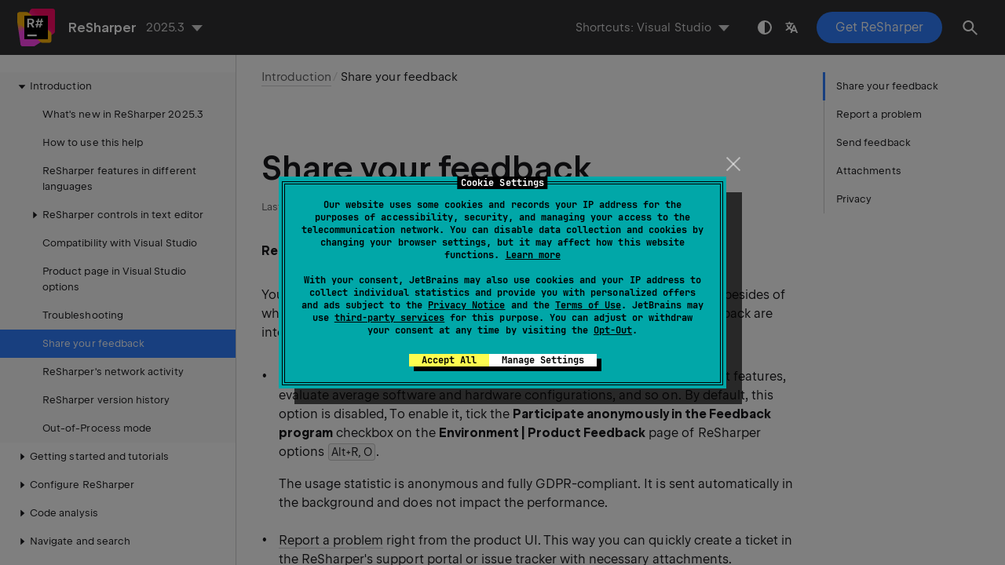

--- FILE ---
content_type: text/html
request_url: https://www.jetbrains.com/help/resharper/Providing_Feedback.html
body_size: 5076
content:
<!DOCTYPE html SYSTEM "about:legacy-compat">
<html lang="en-US" data-preset="contrast" data-primary-color="#307FFF"><head><link rel="canonical" href="https://www.jetbrains.com/help/resharper/Providing_Feedback.html" data-react-helmet="true"/><meta charset="UTF-8"></meta><meta name="built-on" content="2026-01-09T12:42:43.061246839"><meta name="build-number" content="846"><title>Share your feedback | ReSharper Documentation</title><script type="application/json" id="virtual-toc-data">[{"id":"reporting-a-problem","level":0,"title":"Report a problem","anchor":"#reporting-a-problem"},{"id":"sending-feedback","level":0,"title":"Send feedback","anchor":"#sending-feedback"},{"id":"attachments","level":0,"title":"Attachments","anchor":"#attachments"},{"id":"privacy","level":0,"title":"Privacy","anchor":"#privacy"}]</script><script type="application/json" id="topic-shortcuts"></script><link href="https://resources.jetbrains.com/writerside/apidoc/6.25/app.css" rel="stylesheet"><link rel="manifest" href="https://www.jetbrains.com/site.webmanifest"><meta name="msapplication-TileColor" content="#000000"><link rel="apple-touch-icon" sizes="180x180" href="https://jetbrains.com/apple-touch-icon.png"><link rel="icon" type="image/png" sizes="32x32" href="https://jetbrains.com/favicon-32x32.png"><link rel="icon" type="image/png" sizes="16x16" href="https://jetbrains.com/favicon-16x16.png"><meta name="msapplication-TileImage" content="https://resources.jetbrains.com/storage/ui/favicons/mstile-144x144.png"><meta name="msapplication-square70x70logo" content="https://resources.jetbrains.com/storage/ui/favicons/mstile-70x70.png"><meta name="msapplication-square150x150logo" content="https://resources.jetbrains.com/storage/ui/favicons/mstile-150x150.png"><meta name="msapplication-wide310x150logo" content="https://resources.jetbrains.com/storage/ui/favicons/mstile-310x150.png"><meta name="msapplication-square310x310logo" content="https://resources.jetbrains.com/storage/ui/favicons/mstile-310x310.png"><meta name="image" content="https://resources.jetbrains.com/storage/products/resharper/img/meta/preview.png"><!-- Open Graph --><meta property="og:title" content="Share your feedback | ReSharper"><meta property="og:description" content=""><meta property="og:image" content="https://resources.jetbrains.com/storage/products/resharper/img/meta/preview.png"><meta property="og:site_name" content="ReSharper Help"><meta property="og:type" content="website"><meta property="og:locale" content="en_US"><meta property="og:url" content="https://www.jetbrains.com/help/resharper/Providing_Feedback.html"><!-- End Open Graph --><!-- Twitter Card --><meta name="twitter:card" content="summary_large_image"><meta name="twitter:site" content="@resharper"><meta name="twitter:title" content="Share your feedback | ReSharper"><meta name="twitter:description" content=""><meta name="twitter:creator" content="@resharper"><meta name="twitter:image:src" content="https://resources.jetbrains.com/storage/products/resharper/img/meta/preview.png"><!-- End Twitter Card --><!-- Schema.org WebPage --><script type="application/ld+json">{
    "@context": "http://schema.org",
    "@type": "WebPage",
    "@id": "https://www.jetbrains.com/help/resharper/Providing_Feedback.html#webpage",
    "url": "https://www.jetbrains.com/help/resharper/Providing_Feedback.html",
    "name": "Share your feedback | ReSharper",
    "description": "",
    "image": "https://resources.jetbrains.com/storage/products/resharper/img/meta/preview.png",
    "inLanguage":"en-US"
}</script><!-- End Schema.org --><!-- Schema.org WebSite --><script type="application/ld+json">{
    "@type": "WebSite",
    "@id": "https://www.jetbrains.com/help/resharper/#website",
    "url": "https://www.jetbrains.com/help/resharper/",
    "name": "ReSharper Help"
}</script><!-- End Schema.org --><script>
    (function (w, d, s, l, i) {
        w[l] = w[l] || [];
        w[l].push({ 'gtm.start': new Date().getTime(), event: 'gtm.js' });
        var f = d.getElementsByTagName(s)[0], j = d.createElement(s), dl = l != 'dataLayer' ? '&amp;l=' + l : '';
        j.async = true;
        j.src = '//www.googletagmanager.com/gtm.js?id=' + i + dl;
        f.parentNode.insertBefore(j, f);
    })(window, document, 'script', 'dataLayer', 'GTM-5P98');
</script>
<script src="https://resources.jetbrains.com/storage/help-app/v6/analytics.js"></script></head><body data-id="Providing_Feedback" data-main-title="Share your feedback" data-article-props="{&quot;seeAlso&quot;:[{&quot;title&quot;:&quot;Procedures&quot;,&quot;links&quot;:[{&quot;url&quot;:&quot;Introduction__Troubleshooting.html&quot;,&quot;text&quot;:&quot;Troubleshooting&quot;}]},{&quot;title&quot;:&quot;External Links&quot;,&quot;links&quot;:[{&quot;url&quot;:&quot;https://www.jetbrains.com/dotnet/download/system-requirements/&quot;,&quot;text&quot;:&quot;System requirements&quot;}]}],&quot;seeAlsoStyle&quot;:&quot;links&quot;}" data-template="article" data-breadcrumbs="Introduction__Index.topic|Introduction"><div class="wrapper"><main class="panel _main"><header class="panel__header"><div class="container"><h3>ReSharper 2025.3 Help</h3><div class="panel-trigger"></div></div></header><section class="panel__content"><div class="container"><article class="article" data-shortcut-switcher="inactive"><h1 data-toc="Providing_Feedback" id="Providing_Feedback.topic">Share your feedback</h1><p id="-fafg2t_2"><span class="menupath" id="-fafg2t_10">ReSharper | Help | Report a Bug or Submit Feedback</span></p><p id="-fafg2t_3">Your feedback is very important for ReSharper development team. Therefore, besides of what is mentioned in the <a href="Introduction__Troubleshooting.html" id="-fafg2t_11">Troubleshooting</a> topic, other ways of providing feedback are integrated into ReSharper:</p><ul class="list _bullet" id="-fafg2t_4"><li class="list__item" id="-fafg2t_12"><p id="-fafg2t_15">Anonymous usage statistic, that helps us identify the most popular product features, evaluate average software and hardware configurations, and so on. By default, this option is disabled, To enable it, tick the <span class="control" id="-fafg2t_17">Participate anonymously in the Feedback program</span> checkbox on the <span class="menupath" id="-fafg2t_125">Environment | Product Feedback</span> page of ReSharper options  <kbd class="keystroke" id="-fafg2t_129" data-bypass="true"><span class="keystroke__value">Alt+R, O</span></kbd>.</p><p id="-fafg2t_16">The usage statistic is anonymous and fully GDPR-compliant. It is sent automatically in the background and does not impact the performance.</p></li><li class="list__item" id="-fafg2t_13"><p><a href="#reporting-a-problem" id="-fafg2t_20">Report a problem</a> right from the product UI. This way you can quickly create a ticket in the ReSharper's support portal or issue tracker with necessary attachments.</p></li><li class="list__item" id="-fafg2t_14"><p><a href="#sending-feedback" id="-fafg2t_21">Send general feedback about ReSharper</a> to the product team right from the product UI.</p></li></ul><section class="chapter"><h2 id="reporting-a-problem" data-toc="reporting-a-problem">Report a problem</h2><p id="-fafg2t_22">As soon as you report a problem, we will do our best to fix it. Our investigations will be greatly aided by the information contained <a href="#attachments" id="-fafg2t_24">in attached files</a>.</p><section class="procedure-steps" id="-fafg2t_23"><ol class="list _decimal"><li class="list__item" id="-fafg2t_34"><p>From the main menu, choose <span class="menupath" id="-fafg2t_35">ReSharper | Help | Report a Bug or Submit Feedback</span>.</p></li><li class="list__item" id="-fafg2t_26"><p id="-fafg2t_36">In the Feedback Center dialog that opens, switch to the <span class="control" id="-fafg2t_38">Problem Report</span> tab.</p><figure id="-fafg2t_37"><img alt="ReSharper: feedback Center dialog" src="https://resources.jetbrains.com/help/img/dotnet/2025.3/Providing_Feedback__problem_report.png" title="ReSharper: feedback Center dialog" width="429" height="500"></figure></li><li class="list__item" id="-fafg2t_27"><p id="-fafg2t_39">In the <span class="control" id="-fafg2t_41">Problem category</span> list, choose one of the following:</p><ul class="list _bullet" id="-fafg2t_40"><li class="list__item" id="-fafg2t_42"><p><span class="control" id="-fafg2t_44">Bug or incorrect behavior</span> — to report a bug, a usability problem or any behavior that you find incorrect. In this case, your report will be sent directly to the <a href="https://resharper-support.jetbrains.com" id="-fafg2t_45" data-external="true" rel="noopener noreferrer" target="_blank">ReSharper support team</a>.</p></li><li class="list__item" id="-fafg2t_43"><p><span class="control" id="-fafg2t_46">Performance problem</span> — to report slowdowns or freezes. In this case, your report will be added to <a href="https://youtrack.jetbrains.net/issues/RSRP" id="-fafg2t_47" data-external="true" rel="noopener noreferrer" target="_blank">ReSharper Issue Tracker</a>.</p></li></ul></li><li class="list__item" id="-fafg2t_28"><p>In the <span class="control" id="-fafg2t_48">Subject</span> field, type the title for your report.</p></li><li class="list__item" id="-fafg2t_29"><p>In the <span class="control" id="-fafg2t_49">Description</span> text area, you can explain what the problem is, provide us a repro case or just describe what you were doing when something went wrong.</p></li><li class="list__item" id="-fafg2t_30"><p id="-fafg2t_52">Click <span class="control" id="-fafg2t_53">Attachments</span> <img alt="ThemedIcon.AddedParameter.Screen.(Gray).png" src="https://resources.jetbrains.com/help/img/dotnet/2025.3/ThemedIcon.AddedParameter.Screen.(Gray).png" class="inline-icon-" title="ThemedIcon.AddedParameter.Screen.(Gray).png" id="-fafg2t_54" width="16" height="16"> to attach <a href="#attachments" id="-fafg2t_55">one or several files</a> to your report.</p><aside class="prompt" data-type="note" data-title="" id="-fafg2t_51"><p>Note that a performance snapshot is required to submit a performance problem.</p></aside></li><li class="list__item" id="-fafg2t_56"><p>Select <span class="control" id="-fafg2t_57">Keep text attachments after submission</span> if you do not want to discard and lose this information after submitting the report.</p></li><li class="list__item" id="-fafg2t_58"><p id="-fafg2t_59">By default, the problem is submitted anonymously, but you can click <span class="control" id="-fafg2t_61">change account</span> if you want to watch the progress of the reported problem or provide your contact details. In the <span class="control" id="-fafg2t_62">Submit As</span> dialog, you can use the following options:</p><ul class="list _bullet" id="-fafg2t_60"><li class="list__item" id="-fafg2t_63"><p><span class="control" id="-fafg2t_65">Browser authentication</span> — use this option to log in to your YouTrack account at <a href="https://youtrack.jetbrains.com" id="-fafg2t_66" data-external="true" rel="noopener noreferrer" target="_blank">youtrack.jetbrains.com</a> with two-step authentication.</p></li><li class="list__item" id="-fafg2t_64"><p><span class="control" id="-fafg2t_67">Guest</span> — use this option and specify your name and email so that we could contact you if needed.</p></li></ul></li><li class="list__item" id="-fafg2t_33"><p>Click <span class="control" id="-fafg2t_68">Submit</span>, if your request is complete and you are ready to send it.</p></li></ol></section></section><section class="chapter"><h2 id="sending-feedback" data-toc="sending-feedback">Send feedback</h2><p id="-fafg2t_69">Why is it important?</p><ul class="list _bullet" id="-fafg2t_70"><li class="list__item" id="-fafg2t_72"><p>For us, it lets us know where we stand in terms of product quality and performance. It is also the key to understanding what difficulties you are facing in using the product.</p></li><li class="list__item" id="-fafg2t_73"><p>For you, it is the fastest way to express your general impression about ReSharper. Don’t hesitate to share your thoughts with us!</p></li></ul><section class="procedure-steps" id="-fafg2t_71"><ol class="list _decimal"><li class="list__item" id="-fafg2t_131"><p>From the main menu, choose <span class="menupath" id="-fafg2t_136">ReSharper | Help | Report a Bug or Submit Feedback</span>.</p></li><li class="list__item" id="-fafg2t_75"><p>In the Feedback Center dialog that opens, switch to the <span class="control" id="-fafg2t_81">Feedback</span> tab.</p></li><li class="list__item" id="-fafg2t_76"><p>Use the fields in this tab to separate various aspects of your feedback.</p></li><li class="list__item" id="-fafg2t_77"><p id="-fafg2t_138">Click <span class="control" id="-fafg2t_139">Attachments</span> <img alt="ThemedIcon.AddedParameter.Screen.(Gray).png" src="https://resources.jetbrains.com/help/img/dotnet/2025.3/ThemedIcon.AddedParameter.Screen.(Gray).png" class="inline-icon-" title="ThemedIcon.AddedParameter.Screen.(Gray).png" id="-fafg2t_140" width="16" height="16"> to attach <a href="#attachments" id="-fafg2t_141">one or several files</a> to your report.</p></li><li class="list__item" id="-fafg2t_133"><p>Select <span class="control" id="-fafg2t_142">Keep text attachments after submission</span> if you do not want to discard and lose this information after submitting the report.</p></li><li class="list__item" id="-fafg2t_135"><p id="-fafg2t_143">By default, the problem is submitted anonymously, but you can click <span class="control" id="-fafg2t_145">change account</span> if you want to watch the progress of the reported problem or provide your contact details. In the <span class="control" id="-fafg2t_146">Submit As</span> dialog, you can use the following options:</p><ul class="list _bullet" id="-fafg2t_144"><li class="list__item" id="-fafg2t_147"><p><span class="control" id="-fafg2t_149">Browser authentication</span> — use this option to log in to your YouTrack account at <a href="https://youtrack.jetbrains.com" id="-fafg2t_150" data-external="true" rel="noopener noreferrer" target="_blank">youtrack.jetbrains.com</a> with two-step authentication.</p></li><li class="list__item" id="-fafg2t_148"><p><span class="control" id="-fafg2t_151">Guest</span> — use this option and specify your name and email so that we could contact you if needed.</p></li></ul></li><li class="list__item" id="-fafg2t_80"><p id="-fafg2t_83">Click <span class="control" id="-fafg2t_85">Submit</span>, if your request is complete and you are ready to send it.</p><p id="-fafg2t_84">Your feedback report will be sent directly to the <a href="http://resharper-support.jetbrains.com/home" id="-fafg2t_86" data-external="true" rel="noopener noreferrer" target="_blank">ReSharper support team</a>.</p></li></ol></section></section><section class="chapter"><h2 id="attachments" data-toc="attachments">Attachments</h2><p id="-fafg2t_87">In addition to textual information, you can send us some technical data. There is a number of different attachments that you can include in the report:</p><ul class="list _bullet" id="-fafg2t_88"><li class="list__item" id="-fafg2t_90"><p><span class="control" id="-fafg2t_98">Current file</span> - a file which is open and active in Visual Studio</p></li><li class="list__item" id="-fafg2t_91"><p><span class="control" id="-fafg2t_99">File</span> - any file from your file system that will help us understand your problem</p></li><li class="list__item" id="-fafg2t_92"><p><span class="control" id="-fafg2t_100">Solution statistics</span> - some information about your current solution such as the number of projects, their types, number of files and their types, average source file size, and so on.</p></li><li class="list__item" id="-fafg2t_93"><p><span class="control" id="-fafg2t_101">Settings</span> - a file with <a href="Sharing_Configuration_Options.html" id="-fafg2t_102">ReSharper settings</a></p></li><li class="list__item" id="-fafg2t_94"><p><span class="control" id="-fafg2t_103">Zipped solution</span> - current solution that will be packed into a <span class="filepath" id="-fafg2t_104">.zip</span> package</p></li><li class="list__item" id="-fafg2t_95"><p><span class="control" id="-fafg2t_105">Obfuscated solution structure</span> - the structure of your current solution with empty files and random names</p></li><li class="list__item" id="-fafg2t_96"><p><span class="control" id="-fafg2t_106">Performance snapshot</span> - a snapshot with performance data gathered by ReSharper via dotTrace</p></li><li class="list__item" id="-fafg2t_97"><p><span class="control" id="-fafg2t_107">Screenshot</span></p><ul class="list _bullet" id="-fafg2t_108"><li class="list__item" id="-fafg2t_109"><p><span class="control" id="-fafg2t_111">Screenshot</span> - a screenshot of the entire screen, if you have a single monitor</p></li><li class="list__item" id="-fafg2t_110"><p><span class="control" id="-fafg2t_112">Screenshot of primary screen</span> or <span class="control" id="-fafg2t_113">Screenshot of all screens</span> - if you have multiple monitors</p></li></ul></li></ul><p id="-fafg2t_89">By default, each report contains environment information about the current Visual Studio instance: its version, the list of installed products with their versions, and the list of .NET Framework versions.</p></section><section class="chapter"><h2 id="privacy" data-toc="privacy">Privacy</h2><p id="-fafg2t_114">All attachments are visible to the ReSharper team only. In addition to this, some of them are obfuscated: <span class="control" id="-fafg2t_116">Solution statistics</span> and <span class="control" id="-fafg2t_117">Solution structure</span>. This means that at the moment of their creation all names of files, projects, and the solution are replaced with random names, file content is removed as well as references to external sources and assemblies. In case you want to send us files and solutions with real source code, choose <span class="control" id="-fafg2t_118">Current file</span> or <span class="control" id="-fafg2t_119">Zipped solution</span>.</p><p id="-fafg2t_115">If you have doubts about the content of attachments you are going to send, open any attachment using the context menu and see what's inside.</p></section><div class="last-modified">11 February 2024</div><div data-feedback-placeholder="true"></div><div class="navigation-links _bottom"><a href="Introduction__Troubleshooting.html" class="navigation-links__prev">Troubleshooting</a><a href="Introduction__Network_Activity.html" class="navigation-links__next">ReSharper's network activity</a></div></article><div id="disqus_thread"></div></div></section></main></div><script src="https://resources.jetbrains.com/writerside/apidoc/6.25/app.js"></script></body></html>